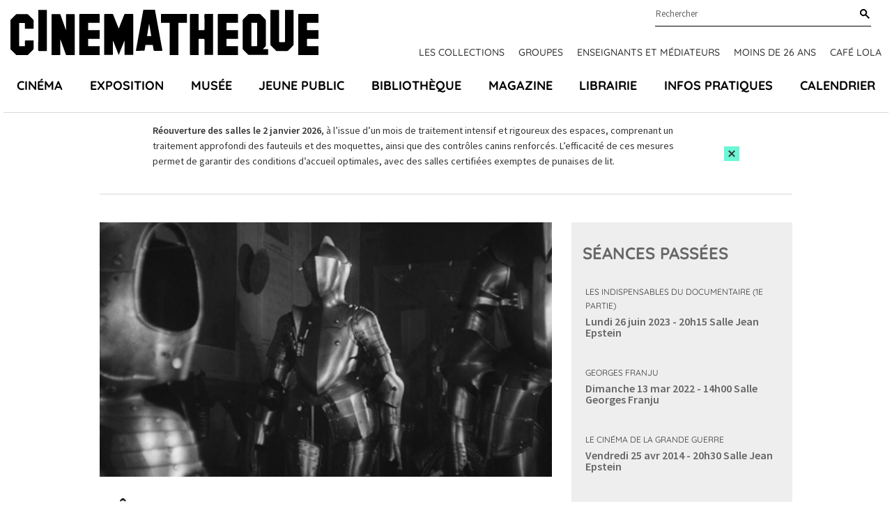

--- FILE ---
content_type: text/html; charset=UTF-8
request_url: https://www.cinematheque.fr/film/53249.html
body_size: 9304
content:
<!DOCTYPE html>
<html lang="fr">
<head>
<base href="https://www.cinematheque.fr/" />
<title>Hôtel des Invalides (Georges Franju, 1951) - La Cinémathèque française</title>
<meta name="robots" content="index,follow">


    <meta charset="UTF-8">
    <meta http-equiv="X-UA-Compatible" content="IE=edge">
    <meta name="viewport" content="width=device-width, initial-scale=1.0">

    <!-- CSS -->
        <link rel="apple-touch-icon" sizes="57x57" href="static/apps/cinematheque_templates/img/favicon/apple-icon-57x57.png">
    <link rel="apple-touch-icon" sizes="60x60" href="static/apps/cinematheque_templates/img/favicon/apple-icon-60x60.png">
    <link rel="apple-touch-icon" sizes="72x72" href="static/apps/cinematheque_templates/img/favicon/apple-icon-72x72.png">
    <link rel="apple-touch-icon" sizes="76x76" href="static/apps/cinematheque_templates/img/favicon/apple-icon-76x76.png">
    <link rel="apple-touch-icon" sizes="114x114" href="static/apps/cinematheque_templates/img/favicon/apple-icon-114x114.png">
    <link rel="apple-touch-icon" sizes="120x120" href="static/apps/cinematheque_templates/img/favicon/apple-icon-120x120.png">
    <link rel="apple-touch-icon" sizes="144x144" href="static/apps/cinematheque_templates/img/favicon/apple-icon-144x144.png">
    <link rel="apple-touch-icon" sizes="152x152" href="static/apps/cinematheque_templates/img/favicon/apple-icon-152x152.png">
    <link rel="apple-touch-icon" sizes="180x180" href="static/apps/cinematheque_templates/img/favicon/apple-icon-180x180.png">
    <link rel="icon" type="image/png" sizes="192x192" href="static/apps/cinematheque_templates/img/favicon/android-icon-192x192.png">
    <link rel="icon" type="image/png" sizes="32x32" href="static/apps/cinematheque_templates/img/favicon/favicon-32x32.png">
    <link rel="icon" type="image/png" sizes="96x96" href="static/apps/cinematheque_templates/img/favicon/favicon-96x96.png">
    <link rel="icon" type="image/png" sizes="16x16" href="static/apps/cinematheque_templates/img/favicon/favicon-16x16.png">
    <link rel="manifest" href="static/apps/cinematheque_templates/img/favicon/manifest.json">
    <meta name="msapplication-TileColor" content="#ffffff">
    <meta name="msapplication-TileImage" content="static/apps/cinematheque_templates/img/favicon/ms-icon-144x144.png">
    <meta name="theme-color" content="#ffffff">

    
    <link rel="stylesheet" href="static/apps/cinematheque_templates/css/fonts.css?1657723286">
    <link rel="stylesheet" href="static/apps/cinematheque_templates/css/standard.css?1727791936">

    <!-- Google Tag Manager -->
    <script>(function(w,d,s,l,i){w[l]=w[l]||[];w[l].push({'gtm.start':
    new Date().getTime(),event:'gtm.js'});var f=d.getElementsByTagName(s)[0],
    j=d.createElement(s),dl=l!='dataLayer'?'&l='+l:'';j.async=true;j.src=
    'https://www.googletagmanager.com/gtm.js?id='+i+dl;f.parentNode.insertBefore(j,f);
    })(window,document,'script','dataLayer','GTM-KTJFF9F');</script>
    <!-- End Google Tag Manager -->

    <script type="text/javascript" defer="defer" src="https://extend.vimeocdn.com/ga/6018340.js"></script>

<meta property="og:image" content="https://www.cinematheque.fr/media/01-films/hotel-des-invalides.jpg">
                    <meta property="og:image:type" content="image/jpeg">
                    <meta property="og:image:width" content="725">
                    <meta property="og:image:height" content="408">
                    <meta property="og:image:alt" content="Hôtel des Invalides">


<script>
  var _paq = window._paq = window._paq || [];
  /* tracker methods like "setCustomDimension" should be called before "trackPageView" */
  _paq.push(['trackPageView']);
  _paq.push(['enableLinkTracking']);
  (function() {
    var u="https://cinematheque.matomo.cloud/";
    _paq.push(['setTrackerUrl', u+'matomo.php']);
    _paq.push(['setSiteId', '1']);
    var d=document, g=d.createElement('script'), s=d.getElementsByTagName('script')[0];
    g.async=true; g.src='//cdn.matomo.cloud/cinematheque.matomo.cloud/matomo.js'; s.parentNode.insertBefore(g,s);
  })();
</script>

</head>

<body class="page-home">

<noscript>
    <iframe src="//www.googletagmanager.com/ns.html?id=GTM-KTJFF9F"
            height="0" width="0" style="display:none;visibility:hidden"></iframe>
</noscript>



<!-- Google Tag Manager (noscript) -->
<noscript><iframe src="https://www.googletagmanager.com/ns.html?id=GTM-KTJFF9F"
height="0" width="0" style="display:none;visibility:hidden"></iframe></noscript>
<!-- End Google Tag Manager (noscript) -->

<div class="main">
    <div class="menu-mobile-header Fixed bg-white">
        <div class="row">
            <div class="columns large-12 text-center">
                <a href="#menu-mobile" id="hamburger"><span></span></a>
                <a class="logo-mobile text-black" aria-label="Home" rel="Home"
                   href="https://www.cinematheque.fr/">
                    <svg width='108' height='16' focusable='false'><use xlink:href='/static/apps/cinematheque_templates/img/svg-defs.svg#logo'></use></svg>
                </a>
            </div>
        </div>
    </div>

<div id="menu">

    <div id="menu-principal" class="js-sticky menu relative pt-3.5">
    <div class="logo-content container container-lg-large">
        <div class="relative flex justify-between">
            <a id="logo" class="text-black" aria-label="Home" rel="home"
               href="https://www.cinematheque.fr/">
                <svg width='442' height='65' focusable='false'>
                    <use xlink:href='/static/apps/cinematheque_templates/img/svg-defs.svg#logo'></use>
                </svg>
            </a>

            <div class="pre-main-nav">
                <div class="sub-header flex justify-end relative">
                    <div class="wrap-search relative">
                        
<form action="https://www.cinematheque.fr/recherche.html" method="get">
    
<div class="form-field autocomplete-component relative"
     x-data="autocomplete"
>
    <div class="relative">
        <input type="text"
               name="t"
               id="menu-search"
               class="input-text"
               placeholder="Rechercher"
               autocomplete="off"
               data-request-url="https://www.cinematheque.fr/recherche/suggest.html"
               data-query-search-param="t"
               x-ref="input"
               x-on:keyup.esc="open = false"
               x-on:input="loadSuggestions($el.value, true)"
               x-on:keydown.arrow-down.stop.prevent="highlightNext()"
               x-on:keydown.arrow-up.stop.prevent="highlightPrevious()"
               x-on:keydown.enter.stop.prevent="handleEnterKeypressSearch()"
        >
        <label for="menu-search" class="sr-only">
            Rechercher        </label>

        <button type="submit"
                class="button-search text-black"
                aria-label="Rechercher"
                x-ref="submit"
        >
            <svg width='14' height='14' focusable='false'>
                <use xlink:href='/static/apps/cinematheque_templates/img/svg-defs.svg#search'></use>
            </svg>
        </button>

        <div class="suggestions"
             x-cloak
             x-show="open"
             x-on:click.outside="open = false"
        >
            <ul role="listbox"
                aria-label="Résultats trouvés"
                x-ref="results"
            >
                <template x-if="suggestions.length">
                    <template x-for="(suggestion, index) in suggestions">
                        <li
                            role="option"
                            x-bind:aria-selected="index === highlightedIndex"
                            x-bind:data-suggestion-id="suggestion.id"
                            x-bind:data-suggestion-label="suggestion.label"
                        >
                            <a class="autocomplete-link"
                               x-bind:href="suggestion.url"
                               x-bind:class="{
                                   'active': index === highlightedIndex || suggestion.id === suggestionId,
                               }"
                            >
                                <span x-text="suggestion.label"></span>
                                <template x-if="suggestion.type">
                                    <span class="suggestion-type">
                                        (<span class="suggestion-type" x-text="suggestion.type"></span>)
                                    </span>
                                </template>
                            </a>
                        </li>
                    </template>
                </template>
                <template x-if="!suggestions.length">
                    <li class="cursor-default select-none px-4 py-2">Pas de résultat</li>
                </template>
            </ul>
        </div>
    </div>
</div>
</form>

                    </div>
                </div>
                                    <div class="topNav flex font-title font-medium uppercase">
                        <a class="text-sm text-gray-300 topnav-link" href="https://www.cinematheque.fr/les-collections-de-la-cinematheque-francaise.html">Les collections</a><a class="text-sm text-gray-300 topnav-link" href="https://www.cinematheque.fr/groupes-2025-2026.html">Groupes</a><a class="text-sm text-gray-300 topnav-link" href="https://www.cinematheque.fr/formations-et-partenariats/enseignants-et-mediateurs.html">Enseignants et m&eacute;diateurs</a><a class="text-sm text-gray-300 topnav-link" href="https://www.cinematheque.fr/moins-de-26-ans-et-etudiants.html">Moins de 26 ans</a><a class="text-sm text-gray-300 topnav-link" href="https://www.cinematheque.fr/cafe-lola.html">Caf&eacute; Lola</a>                    </div>
                            </div>
        </div>
    </div>

            <div class="js-navbar container container-lg-large">
            <div class="main-navigation-wrap">
                <ul class="main-navigation flex justify-between p-0 m-0 font-title text-lg font-bold uppercase">
                                            <li class="relative item list-none">
                            <a class="nav-a" href="https://www.cinematheque.fr/cinema.html">Cin&eacute;ma</a>                        </li>
                                            <li class="relative item list-none">
                            <a class="nav-a" href="https://www.cinematheque.fr/exposition.html">Exposition</a>                        </li>
                                            <li class="relative item list-none">
                            <a class="nav-a" href="https://www.cinematheque.fr/musee-melies-la-magie-du-cinema.html">Mus&eacute;e</a>                        </li>
                                            <li class="relative item list-none">
                            <a class="nav-a" href="https://www.cinematheque.fr/jeune-public.html">Jeune public</a>                        </li>
                                            <li class="relative item list-none">
                            <a class="nav-a" href="https://www.cinematheque.fr/bibliotheque.html">Biblioth&egrave;que</a>                        </li>
                                            <li class="relative item list-none">
                            <a class="nav-a" href="https://www.cinematheque.fr/magazine.html">Magazine</a>                        </li>
                                            <li class="relative item list-none">
                            <a class="nav-a" href="https://www.cinematheque.fr/librairie.html">Librairie</a>                        </li>
                                            <li class="relative item list-none">
                            <a class="nav-a" href="https://www.cinematheque.fr/informations-pratiques.html">Infos pratiques</a>                        </li>
                                            <li class="relative item list-none">
                            <a class="nav-a" href="https://www.cinematheque.fr/calendrier/#aujourdhui">Calendrier</a>                        </li>
                                    </ul>
            </div>
        </div>
    </div>

</div>
    <div class="cinematheque-alert hidden js-alert relative"
         data-alert-id="5_1765889465">
        <div class="container">
            <div class="cinematheque-alert--wrapper relative text-sm flex items-center justify-center py-3.5">
                <div class="content">
                    <p><strong>R&eacute;ouverture des salles le 2 janvier 2026</strong>, &agrave; l&rsquo;issue d&rsquo;un mois de traitement intensif et rigoureux des espaces, comprenant un traitement approfondi des fauteuils et des moquettes, ainsi que des contr&ocirc;les canins renforc&eacute;s.&nbsp;L&rsquo;efficacit&eacute; de ces mesures permet de garantir des conditions d&rsquo;accueil optimales, avec des salles certifi&eacute;es exemptes de punaises de lit.</p>
<p>&nbsp;</p>                </div>
                <div class="cta">
                                        <button type="button"
                            class="flex items-center justify-center py-1 px-1 cinematheque-alert-close btn bg-primary js-close-alert"
                            aria-label="Close this alert">
                        <svg width='12' height='11' focusable='false'>
                            <use xlink:href='/static/apps/cinematheque_templates/img/svg-defs.svg#close'></use>
                        </svg>
                    </button>
                </div>
            </div>
        </div>
    </div>
    

<div class="film-item">
    <section class="film" data-magellan-destination="film" id="film">
        <div class="container flex-container">
            <div class="w-full lg:w-8/12 main-content">
                <div class="wysiwyg">
                                            <figure class="block mb-8">
                            <img class="affiche w-full" src="https://www.cinematheque.fr/cache/media/01-films/hotel-des-invalides/s,910-c54a79.jpg" alt="Hôtel des Invalides"/>
                            <figcaption></figcaption>
                        </figure>
                        
                                            <h1 class="title mb-2">
                            Hôtel des Invalides                                                    </h1>
                    
                    <div class="film-info">
                                                    <div class="director font-semibold mb-2">Georges Franju</div>
                                                <div class="">France / 1951                            / 22 min                                                        </div>
                        <div class="adaptation"></div>

                        <div class="generic custom-container-color-normal"><p>Avec Michel Simon.</p></div>
                    </div>

                    <div class="synopsys custom-container-color-normal my-3">
                        <p>Un film sur le musée de l'Armée à l'Hôtel des Invalides, qui se transforme en réquisitoire contre la guerre.</p>                    </div>

                    <div class="custom-container-color-normal">
                                                    <div class="comment">
                                <p>«&nbsp;Ce film est fait de mon horreur de la guerre, de la beauté pathétique et dérisoire des débris, des oripeaux, des armes, des mutilations des victimes. Il est fait, surtout, de la terrifiante évidence de la mort sans signification. Quant à l’humour noir, c’est pour dire qu’il ne faut pas se laisser prendre au piège des sanctuaires…&nbsp;»<br> Georges Franju</p>                            </div>
                                                </div>

                    
                    <div class="mention my-3">
                        <p>Copie neuve de la Cinémathèque française tirée en collaboration avec Gaumont.</p>                    </div>
                </div>

                                    <hr class="my-8 w-5/12">

                    <section class="generique" data-magellan-destination="generique" id="generique">
                        <h2 class="text-anthracite3">
                            Générique                        </h2>
                                                    <div class="fonction-container">
                                                                <span class="fonction">
                                Réalisateur</span> :

                                Georges Franju                            </div>
                                                        <div class="fonction-container">
                                                                <span class="fonction">
                                Assistants réalisateurs</span> :

                                Roland Coste, Michel Worms                            </div>
                                                        <div class="fonction-container">
                                                                <span class="fonction">
                                Scénariste</span> :

                                Georges Franju                            </div>
                                                        <div class="fonction-container">
                                                                <span class="fonction">
                                Auteur du commentaire</span> :

                                Georges Franju                            </div>
                                                        <div class="fonction-container">
                                                                <span class="fonction">
                                Société de production</span> :

                                Forces et Voix de France                            </div>
                                                        <div class="fonction-container">
                                                                <span class="fonction">
                                Producteur</span> :

                                Paul Legros                            </div>
                                                        <div class="fonction-container">
                                                                <span class="fonction">
                                Distributeur d'origine</span> :

                                CNC - Centre National de la Cinématographie (Paris)                            </div>
                                                        <div class="fonction-container">
                                                                <span class="fonction">
                                Directeur de la photographie</span> :

                                Marcel Fradétal                            </div>
                                                        <div class="fonction-container">
                                                                <span class="fonction">
                                Ingénieur du son</span> :

                                Pierre Vuillemin                            </div>
                                                        <div class="fonction-container">
                                                                <span class="fonction">
                                Compositeur de la musique originale</span> :

                                Maurice Jarre                            </div>
                                                        <div class="fonction-container">
                                                                <span class="fonction">
                                Interprète</span> :

                                Michel Simon (la voix du narrateur)                            </div>
                                                </section>
                            </div>

            <div class="w-full lg:w-4/12 sidebar">
                <section class="seances-list" data-magellan-destination="seances" id="seances">
                    <div class="content">

                                                    <div class="shows past pt-7.5 pb-7.5 bg-gray-200">
                                <h2 class="text-anthracite3 px-4 mb-8">Séances passées</h2>
                                <div class="show seances bg-gray-200">
    <div class="mb-8">
        <div class="cycle-wrap mb-4 uppercase font-title text-xs">
            <a href="cycle/indispensables-du-documentaire-1092.html" class="cycle-title">Les Indispensables du Documentaire (1e partie)</a>        </div>
        <div class="infos mb-2">
            <a href="seance/39499.html"
               class="date-salle inline-block mb-2 text-lg font-semibold underline ">
                <span class="datetime text-gray-300 block">Lundi 26 juin 2023 - 20h15</span>
                <span class="salle text-anthracite3 block">Salle Jean Epstein</span>
            </a>
                    </div>
        <ul class="seance-detail m-0 p-0 list-none composite composite">
                            <li class="">
                    <span class="this">
                        <a href="film/48621.html"
                           class="block font-semibold text-gray-300">Les Poussières</a>
                    </span>
                    <p class="text-sm">Georges Franju / France / 1954 / 22 min / 16mm</p>
                </li>
                                <li class="active">
                    <span class="this">
                        <a href="film/53249.html"
                           class="block font-semibold text-gray-300">Hôtel des Invalides</a>
                    </span>
                    <p class="text-sm">Georges Franju / France / 1951 / 22 min / 35mm</p>
                </li>
                                <li class="">
                    <span class="this">
                        <a href="film/48626.html"
                           class="block font-semibold text-gray-300">Le Théâtre national populaire</a>
                    </span>
                    <p class="text-sm">Georges Franju / France / 1956 / 26 min / 35mm</p>
                </li>
                                <li class="">
                    <span class="this">
                        <a href="film/48632.html"
                           class="block font-semibold text-gray-300">Le Sang des bêtes</a>
                    </span>
                    <p class="text-sm">Georges Franju / France / 1949 / 21 min / DCP</p>
                </li>
                                <li class="">
                    <span class="this">
                        <a href="film/68862.html"
                           class="block font-semibold text-gray-300">Notre-Dame, cathédrale de Paris</a>
                    </span>
                    <p class="text-sm">Georges Franju / France / 1957 / 15 min / 16mm</p>
                </li>
                        </ul>
            </div>

    </div>
<div class="show seances bg-gray-200">
    <div class="mb-8">
        <div class="cycle-wrap mb-4 uppercase font-title text-xs">
            <a href="cycle/georges-franju-631.html" class="cycle-title">Georges Franju</a>        </div>
        <div class="infos mb-2">
            <a href="seance/37018.html"
               class="date-salle inline-block mb-2 text-lg font-semibold underline ">
                <span class="datetime text-gray-300 block">Dimanche 13 mar 2022 - 14h00</span>
                <span class="salle text-anthracite3 block">Salle Georges Franju</span>
            </a>
                    </div>
        <ul class="seance-detail m-0 p-0 list-none composite composite">
                            <li class="active">
                    <span class="this">
                        <a href="film/53249.html"
                           class="block font-semibold text-gray-300">Hôtel des Invalides</a>
                    </span>
                    <p class="text-sm">Georges Franju / France / 1951 / 22 min</p>
                </li>
                                <li class="">
                    <span class="this">
                        <a href="film/58055.html"
                           class="block font-semibold text-gray-300">En passant par la Lorraine</a>
                    </span>
                    <p class="text-sm">Georges Franju / France / 1949 / 32 min / 16 mm</p>
                </li>
                                <li class="">
                    <span class="this">
                        <a href="film/48621.html"
                           class="block font-semibold text-gray-300">Les Poussières</a>
                    </span>
                    <p class="text-sm">Georges Franju / France / 1954 / 22 min / 16 mm</p>
                </li>
                                <li class="">
                    <span class="this">
                        <a href="film/48552.html"
                           class="block font-semibold text-gray-300">À propos d'une rivière</a>
                    </span>
                    <p class="text-sm">Georges Franju / France / 1955 / 27 min / 35 mm</p>
                </li>
                                <li class="">
                    <span class="this">
                        <a href="film/77519.html"
                           class="block font-semibold text-gray-300">Sur le pont d'Avignon</a>
                    </span>
                    <p class="text-sm">Georges Franju / France / 1956 / 11 min / Vidéo</p>
                </li>
                        </ul>
            </div>

    </div>
<div class="show seances bg-gray-200">
    <div class="mb-8">
        <div class="cycle-wrap mb-4 uppercase font-title text-xs">
            <a href="cycle/le-cinema-de-la-grande-guerre-46.html" class="cycle-title">Le cinéma de la Grande Guerre</a>        </div>
        <div class="infos mb-2">
            <a href="seance/4659.html"
               class="date-salle inline-block mb-2 text-lg font-semibold underline ">
                <span class="datetime text-gray-300 block">Vendredi 25 avr 2014 - 20h30</span>
                <span class="salle text-anthracite3 block">Salle Jean Epstein</span>
            </a>
                    </div>
        <ul class="seance-detail m-0 p-0 list-none composite composite">
                            <li class="">
                    <span class="this">
                        <a href="film/91298.html"
                           class="block font-semibold text-gray-300">Histoire du soldat inconnu</a>
                    </span>
                    <p class="text-sm">Henri Storck / Belgique / 1932 / 12 min / 35mm</p>
                </li>
                                <li class="active">
                    <span class="this">
                        <a href="film/53249.html"
                           class="block font-semibold text-gray-300">Hôtel des Invalides</a>
                    </span>
                    <p class="text-sm">Georges Franju / France / 1951 / 22 min / 35mm</p>
                </li>
                                <li class="">
                    <span class="this">
                        <a href="film/42873.html"
                           class="block font-semibold text-gray-300">The Diary of an unknown soldier</a>
                    </span>
                    <p class="text-sm">Peter Watkins / Grande-Bretagne / 1959 / 20 min / Vidéo / VOSTF</p>
                </li>
                                <li class="">
                    <span class="this">
                        <a href="film/122096.html"
                           class="block font-semibold text-gray-300">Jean Jaurès</a>
                    </span>
                    <p class="text-sm">Jean Lods / France / 1959 / 20 min / 35mm</p>
                </li>
                        </ul>
            </div>

    </div>
<div class="show seances bg-gray-200">
    <div class="mb-8">
        <div class="cycle-wrap mb-4 uppercase font-title text-xs">
            <a href="cycle/georges-rouquier-219.html" class="cycle-title">Georges Rouquier</a>        </div>
        <div class="infos mb-2">
            <a href="seance/17246.html"
               class="date-salle inline-block mb-2 text-lg font-semibold underline ">
                <span class="datetime text-gray-300 block">Dimanche 22 nov 2009 - 15h00</span>
                <span class="salle text-anthracite3 block">Salle Georges Franju</span>
            </a>
                    </div>
        <ul class="seance-detail m-0 p-0 list-none composite composite">
                            <li class="active">
                    <span class="this">
                        <a href="film/53249.html"
                           class="block font-semibold text-gray-300">Hôtel des Invalides</a>
                    </span>
                    <p class="text-sm">Georges Franju / France / 1951 / 22 min</p>
                </li>
                                <li class="">
                    <span class="this">
                        <a href="film/37212.html"
                           class="block font-semibold text-gray-300">Hôtel Impérial</a>
                    </span>
                    <p class="text-sm">Mauritz Stiller / Etats-Unis / 1926</p>
                </li>
                        </ul>
            </div>

    </div>
<div class="show seances bg-gray-200">
    <div class="mb-8">
        <div class="cycle-wrap mb-4 uppercase font-title text-xs">
            <a href="cycle/le-regard-de-bazin-251.html" class="cycle-title">Le Regard de Bazin</a>        </div>
        <div class="infos mb-2">
            <a href="seance/19010.html"
               class="date-salle inline-block mb-2 text-lg font-semibold underline ">
                <span class="datetime text-gray-300 block">Vendredi 12 sep 2008 - 14h30</span>
                <span class="salle text-anthracite3 block">Salle Henri Langlois</span>
            </a>
                    </div>
        <ul class="seance-detail m-0 p-0 list-none composite composite">
                            <li class="active">
                    <span class="this">
                        <a href="film/53249.html"
                           class="block font-semibold text-gray-300">Hôtel des Invalides</a>
                    </span>
                    <p class="text-sm">Georges Franju / France / 1951 / 22 min</p>
                </li>
                                <li class="">
                    <span class="this">
                        <a href="film/50890.html"
                           class="block font-semibold text-gray-300">Nuit et brouillard</a>
                    </span>
                    <p class="text-sm">Alain Resnais / France / 1955 / 32 min</p>
                </li>
                        </ul>
            </div>

    </div>
                            </div>
                                                </div>
                </section>
            </div>
        </div>
    </section>
</div>



<footer>
    <div class="container">
        <div class="wrap">
            <div class="w-full lg:w-3/12 footer-left">
                <svg width='180' height='27' class="mb-4">
                    <use xlink:href='/static/apps/cinematheque_templates/img/svg-defs.svg#logo'></use>
                </svg>
                <p class="text-sm mb-2">51 Rue de Bercy, 75012 Paris</p>
                <div class="text-sm access mb-8 flex flex-row md:flex-col">
                    <div class="mb-2">M° Bercy Lignes</div>
                    <div class="flex pastilles">
                        <span class="pastille metro purple flex items-center justify-center">14</span>
                        <span class="pastille metro green flex items-center justify-center ml-2">6</span>
                    </div>
                </div>
            </div>
            <div class="w-full lg:w-8/12 ">
                <section class="showcase justify-between items-center bg-primary relative">
                    <div class="title font-title font-bold uppercase">
                        Restez informés                    </div>
                    <a href="http://form.crm.digitick.com/web/template/index/cinematheque/9ee8bed5-5944-45cd-8f30-6de50bb0c287"
                       target="_blank" class="btn flex items-center my-4 bg-black text-white text-sm">
                        <svg width='24' height='14' class="mr-2">
                            <use xlink:href='/static/apps/cinematheque_templates/img/svg-defs.svg#thinArrowRight'></use>
                        </svg>
                        Abonnez-vous à nos newsletters                    </a>
                    <div class="social">
                        <div class="socials">
    <a class="facebook icon" href="https://www.facebook.com/cinemathequefr" aria-label="lien facebook" target="_blank">
        <svg width='20' height='20' focusable='false'><use xlink:href='/static/apps/cinematheque_templates/img/svg-defs.svg#facebook'></use></svg>
    </a>
    <a class="twitter icon" href="https://twitter.com/cinemathequefr" aria-label="lien twitter" target="_blank">
        <svg width='22' height='17' focusable='false'><use xlink:href='/static/apps/cinematheque_templates/img/svg-defs.svg#twitter'></use></svg>
    </a>
    <a class="instagram icon" href="https://instagram.com/cinemathequefr" aria-label="lien instagram" target="_blank">
        <svg width='20' height='20' focusable='false'><use xlink:href='/static/apps/cinematheque_templates/img/svg-defs.svg#instagram'></use></svg>
    </a>
    <a class="tiktok icon" href="https://www.tiktok.com/@cinemathequefr?" aria-label="lien tiktok" target="_blank">
        <svg width='20' height='20' focusable='false'><use xlink:href='/static/apps/cinematheque_templates/img/svg-defs.svg#tiktok'></use></svg>
    </a>
    <a class="vimeo icon" href="https://vimeo.com/cinemathequefr" aria-label="lien vimeo" target="_blank">
        <svg width='20' height='20' focusable='false'><use xlink:href='/static/apps/cinematheque_templates/img/svg-defs.svg#vimeo'></use></svg>
    </a>
</div>
                    </div>
                </section>

                <div class="menu-footer-wrap">
                                            <ul class="justify-between menu-footer">
                                                            <li class="menu-item">
                                    <div class="title font-title font-bold text-base uppercase">
                                        <div>La cin&eacute;math&egrave;que fran&ccedil;aise</div>                                    </div>

                                    <div class="submenu">
                                        <div class="submenu-item"><a class="hover:text-primary" href="https://www.cinematheque.fr/informations-institutionnelles.html">Informations institutionnelles</a></div><div class="submenu-item"><a class="hover:text-primary" href="https://www.cinematheque.fr/les-collections-de-la-cinematheque-francaise/enrichir-les-collections.html">Devenir membre de la Cin&eacute;math&egrave;que</a></div><div class="submenu-item"><a class="hover:text-primary" href="https://www.cinematheque.fr/les-editions-de-la-cinematheque-francaise.html">Les &eacute;ditions de la Cin&eacute;math&egrave;que fran&ccedil;aise</a></div><div class="submenu-item"><a class="hover:text-primary" href="https://www.cinematheque.fr/espace-pro/recrutement.html">Recrutement</a></div>                                    </div>
                                </li>
                                                            <li class="menu-item">
                                    <div class="title font-title font-bold text-base uppercase">
                                        <div>Particuliers</div>                                    </div>

                                    <div class="submenu">
                                        <div class="submenu-item"><a class="hover:text-primary" href="https://billetterie.cinematheque.fr/identification-css5-cinematheque-pg1007-pr1101.html">Espace client</a></div><div class="submenu-item"><a class="hover:text-primary" href="https://www.cinematheque.fr/abonnements-et-cartes.html">Abonnements et cartes</a></div><div class="submenu-item"><a class="hover:text-primary" href="https://www.cinematheque.fr/offres-reservees-aux-libre-pass.html">Offres r&eacute;serv&eacute;es aux abonn&eacute;s</a></div><div class="submenu-item"><a class="hover:text-primary" href="https://www.cinematheque.fr/accessibilite.html">Accessibilit&eacute;</a></div><div class="submenu-item"><a class="hover:text-primary" href="https://www.cinematheque.fr/contactez-nous.html">Contactez-nous</a></div><div class="submenu-item"><a class="hover:text-primary" href="https://form.crm.digitick.com/web/template/index/cinematheque/9ee8bed5-5944-45cd-8f30-6de50bb0c287">Abonnez-vous &agrave; nos newsletters</a></div>                                    </div>
                                </li>
                                                            <li class="menu-item">
                                    <div class="title font-title font-bold text-base uppercase">
                                        <div>Professionnels</div>                                    </div>

                                    <div class="submenu">
                                        <div class="submenu-item"><a class="hover:text-primary" href="https://www.cinematheque.fr/salle-de-presse.html">Presse</a></div><div class="submenu-item"><a class="hover:text-primary" href="https://www.cinematheque.fr/mecenat.html">M&eacute;c&eacute;nat</a></div><div class="submenu-item"><a class="hover:text-primary" href="https://www.cinematheque.fr/espace-pro/privatisations.html">Privatisations</a></div><div class="submenu-item"><a class="hover:text-primary" href="https://www.cinematheque.fr/espace-pro/itinerances.html">Itin&eacute;rances des expositions</a></div><div class="submenu-item"><a class="hover:text-primary" href="https://www.cinematheque.fr/espace-pro/prises-de-vue-et-tournages.html">Prises de vues et tournages</a></div><div class="submenu-item"><a class="hover:text-primary" href="https://www.cinematheque.fr/espace-pro/marches-publics.html">March&eacute;s publics</a></div>                                    </div>
                                </li>
                                                    </ul>
                                    </div>
            </div>
            <div class="w-full lg:w-1/12"></div>
        </div>
    </div>

    <div class="container">
                    <div class="text-sm text-center footer-bottom-links">
                <a class="footer-bottom-links--item text-gray-300" href="https://www.cinematheque.fr/mentions-legales.html">Cr&eacute;dits et mentions l&eacute;gales</a><a class="footer-bottom-links--item text-gray-300" href="https://www.cinematheque.fr/cgu.html">CGU</a><a class="footer-bottom-links--item text-gray-300" href="https://www.cinematheque.fr/politique-relative-aux-donnees-a-caractere-personnel-du-site-cinematheque-fr.html">Donn&eacute;es personnelles</a><a class="footer-bottom-links--item text-gray-300" href="https://www.cinematheque.fr/gestion-des-cookies.html">Gestion des cookies</a>            </div>
            </div>
</footer>

    <nav id="menu-mobile">
        <ul>
            <li><a href="https://www.cinematheque.fr/cinema.html">Cin&eacute;ma</a></li><li><a href="https://www.cinematheque.fr/exposition.html">Exposition</a></li><li><a href="https://www.cinematheque.fr/musee-melies-la-magie-du-cinema.html">Mus&eacute;e</a></li><li><a href="https://www.cinematheque.fr/jeune-public.html">Jeune public</a></li><li><a href="https://www.cinematheque.fr/bibliotheque.html">Biblioth&egrave;que</a></li><li><a href="https://www.cinematheque.fr/magazine.html">Magazine</a></li><li><a href="https://www.cinematheque.fr/librairie.html">Librairie</a></li><li><a href="https://www.cinematheque.fr/informations-pratiques.html">Infos pratiques</a></li><li><a href="https://www.cinematheque.fr/calendrier/#aujourdhui">Calendrier</a></li>
            <!-- Submenu -->
                            <li class="item-submenu"><a href="https://www.cinematheque.fr/les-collections-de-la-cinematheque-francaise.html">Les collections</a></li><li class="item-submenu"><a href="https://www.cinematheque.fr/groupes-2025-2026.html">Groupes</a></li><li class="item-submenu"><a href="https://www.cinematheque.fr/formations-et-partenariats/enseignants-et-mediateurs.html">Enseignants et m&eacute;diateurs</a></li><li class="item-submenu"><a href="https://www.cinematheque.fr/moins-de-26-ans-et-etudiants.html">Moins de 26 ans</a></li><li class="item-submenu"><a href="https://www.cinematheque.fr/cafe-lola.html">Caf&eacute; Lola</a></li>            
            <li>
                <form method="get" action="https://www.cinematheque.fr/recherche.html" class="row">
                    <input type="text" placeholder="Rechercher..." value="" name="t">
                    <input type="submit" value="ok">
                </form>
            </li>
        </ul>
    </nav>
</div> <!-- ./main -->

<script> var qazy_image = "[data-uri]";  </script>
<script src="static/apps/cinematheque_templates/js/build.min.js?v=3.5"></script>
<script src="static/apps/cinematheque_templates/js/app.js?v=3.5"></script>

<script>
    $(document).foundation({
        equalizer: {
            // Specify if Equalizer should make elements equal height once they become stacked.
            equalize_on_stack: false,
            // Allow equalizer to resize hidden elements
            act_on_hidden_el: false
        }
    });

    $(document).ready(function () {
        $(document).foundation('equalizer', 'reflow');
        $(document).foundation('magellan', 'reflow');
    });
</script>
<script type="text/javascript">
    window.tacOverrideLang = {"adblock":"Bonjour! Ce site joue la transparence et vous donne le choix des services tiers \u00e0 activer.","adblock_call":"Merci de d\u00e9sactiver votre adblocker pour commencer la personnalisation.","reload":"Recharger la page","alertBigScroll":"En continuant de d\u00e9filer,","alertBigClick":"En poursuivant votre navigation,","alertBig":"vous acceptez l'utilisation de services tiers pouvant installer des cookies","alertBigPrivacy":"Ce site utilise des cookies et vous donne le contr\u00f4le sur ce que vous souhaitez activer","alertSmall":"Gestion des services","personalize":"Personnaliser","acceptAll":"Tout accepter","close":"Fermer","labelIconButton":"Gestion des cookies","alertBigTitle":"Notre site utilise des cookies,","alertBigContent":"Pour personnaliser et am\u00e9liorer votre confort d'utilisation. Nous utilisons essentiellement les donn\u00e9es statistiques \u00e0 des fins de performance et d'optimisation et pour vous apporter une meilleure exp\u00e9rience.<br> Pour obtenir davantage d'informations ou pour modifier vos pr\u00e9f\u00e9rences, cliquez sur le bouton \u00ab Personnaliser \u00bb.","alertBigContentMore":"Pour en savoir plus sur ces cookies et le traitement de vos donn\u00e9es personnelles, consultez notre","alertBigContentLabelLink":"politique de confidentialit\u00e9","all":"Pr\u00e9f\u00e9rences pour tout les services","info":"Protection de votre vie priv\u00e9e","disclaimer":"Lorsque vous naviguez sur notre site, des cookies sont d\u00e9pos\u00e9s sur votre navigateur. Pour certains d\u2019entre eux, votre consentement est n\u00e9cessaire. Cliquez sur chaque cat\u00e9gorie de cookies pour activer ou d\u00e9sactiver leur utilisation. Pour b\u00e9n\u00e9ficier de l\u2019ensemble des fonctionnalit\u00e9s propos\u00e9 par notre site (am\u00e9lioration du site gr\u00e2ce aux statistiques de navigation, etc.), il est conseill\u00e9 de garder l\u2019activation des diff\u00e9rentes cat\u00e9gories de cookies.","disclaimerMoreInfoTxt":"Pour en savoir plus sur les cookies, les donn\u00e9es que nous utilisons, les traitements que nous r\u00e9alisons et les partenaires avec qui nous travaillons, vous pouvez consulter notre","disclaimerMoreInfoBtnLabel":"politique de confidentialit\u00e9","allow":"Autoriser","deny":"Interdire","noCookie":"Ce service ne d\u00e9pose aucun cookie.","useCookie":"Ce service peut d\u00e9poser","useCookieCurrent":"Ce service a d\u00e9pos\u00e9","useNoCookie":"Ce service n'a d\u00e9pos\u00e9 aucun cookie.","more":"En savoir plus","source":"Voir le site officiel","noServices":"Ce site n'utilise aucun cookie n\u00e9cessitant votre consentement.","toggleInfoBox":"Afficher\/masquer les informations sur le stockage des cookies","title":"Panneau de gestion des cookies","cookieDetail":"D\u00e9tail des cookies","ourSite":"sur notre site","newWindow":"(nouvelle fen\u00eatre)","allowAll":"Tout accepter","denyAll":"Tout refuser","fallback":"est d\u00e9sactiv\u00e9.","ads":{"title":"R\u00e9gies publicitaires","details":"Les r\u00e9gies publicitaires permettent de g\u00e9n\u00e9rer des revenus en commercialisant les espaces publicitaires du site."},"analytic":{"title":"Mesure d'audience","details":"Les services de mesure d'audience permettent de g\u00e9n\u00e9rer des statistiques de fr\u00e9quentation utiles \u00e0 l'am\u00e9lioration du site."},"social":{"title":"R\u00e9seaux sociaux","details":"Les r\u00e9seaux sociaux permettent d'am\u00e9liorer la convivialit\u00e9 du site et aident \u00e0 sa promotion via les partages."},"video":{"title":"Vid\u00e9os","details":"Les services de partage de vid\u00e9o permettent d'enrichir le site de contenu multim\u00e9dia et augmentent sa visibilit\u00e9."},"comment":{"title":"Commentaires","details":"Les gestionnaires de commentaires facilitent le d\u00e9p\u00f4t de vos commentaires et luttent contre le spam."},"support":{"title":"Support","details":"Les services de support vous permettent d'entrer en contact avec l'\u00e9quipe du site et d'aider \u00e0 son am\u00e9lioration."},"api":{"title":"APIs","details":"Les APIs permettent de charger des scripts : g\u00e9olocalisation, moteurs de recherche, traductions, ..."},"other":{"title":"Autre","details":"Services visant \u00e0 afficher du contenu web."},"mandatoryTitle":"Cookies obligatoires","mandatoryText":"Ce site utilise des cookies n\u00e9cessaires \u00e0 son bon fonctionnement qui ne peuvent pas \u00eatre d\u00e9sactiv\u00e9s.","mandatoryAllow":"Autoriser"};
</script>

<script type="text/javascript" src="https://cdn.novius.net/novius-tac/tarteaucitron-1.4.x.js"></script>

</body>
</html>
